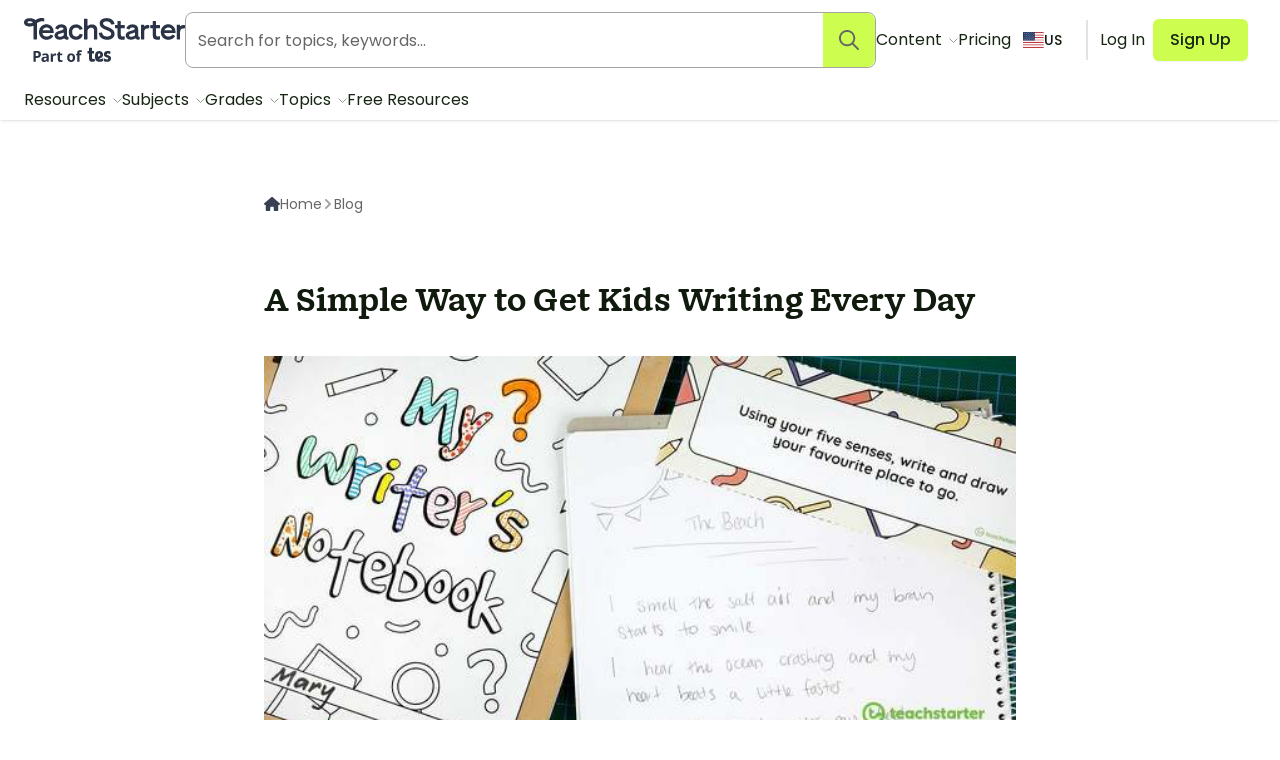

--- FILE ---
content_type: image/svg+xml
request_url: https://api.dicebear.com/7.x/initials/svg?seed=Amber%20Coles&backgroundColor=FFA361,FB6F3F,C7CDFF,F0DEFF,BDD486,EADFD8&radius=50
body_size: 419
content:
<svg xmlns="http://www.w3.org/2000/svg" viewBox="0 0 100 100"><metadata xmlns:rdf="http://www.w3.org/1999/02/22-rdf-syntax-ns#" xmlns:xsi="http://www.w3.org/2001/XMLSchema-instance" xmlns:dc="http://purl.org/dc/elements/1.1/" xmlns:dcterms="http://purl.org/dc/terms/"><rdf:RDF><rdf:Description><dc:title>Initials</dc:title><dc:creator>DiceBear</dc:creator><dc:source xsi:type="dcterms:URI">https://github.com/dicebear/dicebear</dc:source><dcterms:license xsi:type="dcterms:URI">https://creativecommons.org/publicdomain/zero/1.0/</dcterms:license><dc:rights>„Initials” (https://github.com/dicebear/dicebear) by „DiceBear”, licensed under „CC0 1.0” (https://creativecommons.org/publicdomain/zero/1.0/)</dc:rights></rdf:Description></rdf:RDF></metadata><mask id="viewboxMask"><rect width="100" height="100" rx="50" ry="50" x="0" y="0" fill="#fff" /></mask><g mask="url(#viewboxMask)"><rect fill="#C7CDFF" width="100" height="100" x="0" y="0" /><text x="50%" y="50%" font-family="Arial, sans-serif" font-size="50" font-weight="400" fill="#ffffff" text-anchor="middle" dy="17.800">AC</text></g></svg>

--- FILE ---
content_type: text/javascript
request_url: https://snippet.maze.co/static/3e7327937beaf480da05ca1cb5cbe4ec0e07d4f2/contextualScaffold.js
body_size: 6167
content:
"use strict";(()=>{var ie=Object.create;var x=Object.defineProperty;var oe=Object.getOwnPropertyDescriptor;var se=Object.getOwnPropertyNames;var ne=Object.getPrototypeOf,ae=Object.prototype.hasOwnProperty;var de=(e,t)=>()=>(t||e((t={exports:{}}).exports,t),t.exports);var le=(e,t,r,i)=>{if(t&&typeof t=="object"||typeof t=="function")for(let o of se(t))!ae.call(e,o)&&o!==r&&x(e,o,{get:()=>t[o],enumerable:!(i=oe(t,o))||i.enumerable});return e};var ce=(e,t,r)=>(r=e!=null?ie(ne(e)):{},le(t||!e||!e.__esModule?x(r,"default",{value:e,enumerable:!0}):r,e));var Y=de((lt,J)=>{"use strict";var L=Object.defineProperty,ue=Object.getOwnPropertyDescriptor,ge=Object.getOwnPropertyNames,me=Object.prototype.hasOwnProperty,we=(e,t)=>{for(var r in t)L(e,r,{get:t[r],enumerable:!0})},ve=(e,t,r,i)=>{if(t&&typeof t=="object"||typeof t=="function")for(let o of ge(t))!me.call(e,o)&&o!==r&&L(e,o,{get:()=>t[o],enumerable:!(i=ue(t,o))||i.enumerable});return e},fe=e=>ve(L({},"__esModule",{value:!0}),e),H={};we(H,{createContextualWidget:()=>st});J.exports=fe(H);var ye=e=>!!e.getInstance,We=e=>!!e.getDeviceId,N=e=>{let t=null,r=null;if(!e.amplitude)return{userId:t,deviceId:r};if(ye(e.amplitude)){let i=e.amplitude?.getInstance();t=i?.options?.userId??null,r=i?.options?.deviceId??null}return We(e.amplitude)&&(t=e.amplitude?.getUserId?.()??null,r=e.amplitude?.getDeviceId?.()??null),{userId:t,deviceId:r}},Ie=500,Ee=5,U=null,Ue=(e,t)=>{let{delay:r=Ie,times:i=Ee}=t||{},o=0;return s=>{s.cohortUserId||(U&&e.removeEventListener("load",U),U=()=>{let a=setInterval(()=>{o+=1;let{userId:d}=N(e);if(d){s.identifyUser({cohortUserId:d}),clearInterval(a);return}o>=i&&clearInterval(a)},r)},e.addEventListener("load",U))}},Ae={apiKey:"",snippetCdnUrl:"https://snippet.maze.co",apiUrl:"https://prompts.maze.co/api",testingPagesUrl:"https://t.maze.co"},Re=480,Le=e=>({...Ae,...e.mazeContextualSettings||{}}),B=class{constructor(e){this.cacheClearTimeouts={},this.cachedItems=new Set,this.storage=e}getValue(e){let t=this.storage.getItem(e);if(!t)return null;let r=JSON.parse(t);return this.isValueExpired(r)?(this.removeValue(e),null):r.value}setValue(e,t,r=0){let i={value:t,expiresIn:r>0?Date.now()+r*60*1e3:0};this.storage.setItem(e,JSON.stringify(i)),this.cachedItems.add(e),this.cacheClearTimeouts[e]&&clearTimeout(this.cacheClearTimeouts[e]),r>0&&(this.cacheClearTimeouts[e]=setTimeout(()=>{this.removeValue(e)},r*60*1e3))}removeValue(e){this.storage.removeItem(e),this.cachedItems.delete(e),this.cacheClearTimeouts[e]&&(clearTimeout(this.cacheClearTimeouts[e]),delete this.cacheClearTimeouts[e])}clearAll(){this.cachedItems.forEach(e=>{this.removeValue(e)})}isValueExpired(e){return e.expiresIn>0&&e.expiresIn<Date.now()}},I=class{constructor(e=!1){this.supportsExipresIn=e,this.cacheClearTimeouts={},this.storage={}}getValue(e){return this.storage[e]||null}setValue(e,t,r=0){this.storage[e]=t,this.cacheClearTimeouts[e]&&clearTimeout(this.cacheClearTimeouts[e]),r>0&&this.supportsExipresIn&&(this.cacheClearTimeouts[e]=setTimeout(()=>{this.removeValue(e)},r*60*1e3))}removeValue(e){delete this.storage[e],this.cacheClearTimeouts[e]&&(clearTimeout(this.cacheClearTimeouts[e]),delete this.cacheClearTimeouts[e])}clearAll(){Object.keys(this.storage).forEach(e=>{this.removeValue(e)})}},be="__contextual-widget__",xe=({type:e,action:t,payload:r,channel:i})=>({type:e,action:t,payload:r,channel:i}),F=e=>`${be}${e}`,Ce=(e,t={})=>{let{id:r="PROMPT"}=t,i=[];return{send:o=>{let s=xe({channel:F(r),...o});e.postMessage(s,"*")},listen:o=>{let s=d=>{let{data:l}=d,{channel:u,...g}=l;u===F(r)&&o(g)};e.addEventListener("message",s);let a=()=>{e.removeEventListener("message",s)};i.push(a)},close:()=>{i.forEach(o=>{o()}),i=[]}}},K=class extends Error{constructor(e){super(e),this.name="ScriptLoadError"}},Te=(e,t)=>{let r=e.location.href;return i=>{let o=t.body||t,{location:s}=e;function a(){s.href!==r&&(r=s.href,i(s.href))}let d=new MutationObserver(a);o&&d.observe(o,{subtree:!0,childList:!0})}},k=e=>(t,r={})=>{let i=e.createElement("script");return i.src=t,i.async=r.async||!1,i.defer=r.defer||!1,i.id=r.id||"",e.getElementsByTagName("head")[0].appendChild(i),i},Pe="https://snippet.maze.co",Fe="maze-scaffold-helper-script",Se=async(e,t,r={})=>new Promise((i,o)=>{let{snippetCdnUrl:s=Pe}=r,a=Fe;if(e.getElementById(a)){i(e.getElementById(a));return}let d=`${s}/contextualScaffoldHelpers.js`,l=k(e)(d,{id:a,async:!0});l.addEventListener("load",()=>{i(l)}),l.addEventListener("error",()=>{o(new K(`Error loading script ${d}`))})}),De="https://snippet.maze.co",ze="maze-widget-app-script",Me=(e,t,r={})=>{let{snippetCdnUrl:i=De}=r,o=ze;if(e.getElementById(o))return e.getElementById(o);let s=`${i}/contextualWidgetAppScaffold.js`;return k(e)(s,{id:o,async:!0})},S={0:void 0,1:"color: cyan",3:void 0,5:"color: yellow",9:"color: red"};function _e(e){try{if(!e?.localStorage)return;let t=e.localStorage.getItem("maze-log-level");return t?Number.parseInt(t,10):void 0}catch{return}}var j=class R{static initializeLoggerMode(t){t&&(R._window=t,t.MAZE_LOG_LEVEL=_e(t)??9)}getCurrentLogLevel(){return R._window?.MAZE_LOG_LEVEL??9}verbose(t,r){this.logEvent(t,1,r)}info(t,r){this.logEvent(t,3,r)}warning(t,r){this.logEvent(t,5,r)}error(t,r){this.logEvent(t,9,r)}logEvent(t,r=3,i){let o=this.getCurrentLogLevel();r>=o&&(i===void 0?console.info(`%c maze-snippet: ${t}`,S[r]):console.info(`%c maze-snippet: ${t}`,S[r],i))}},n=new j,q=class extends Error{constructor(e,t,r){super(e),this.statusCode=t,this.correlationId=r,this.name="WidgetLoadError"}};function Ve(e,t){return Math.random()*(t-e)+e}function Oe(){return`${Date.now()}-${Ve(0,1e4)}`}function $e({apiUrl:e,apiKey:t}){return async function(r,i,o){let s=await fetch(`${e}/${r}`,{method:"POST",headers:{"Content-Type":"application/json",Accept:"application/json","x-api-key":t,"x-maze-snippet-src":"contextual-widget","x-maze-correlation-id":o},body:JSON.stringify(i)});if(s.ok)return s;let a="Error fetching contextual prompts.";try{a=(await s.json()).message||a}catch{}throw new q(a,s.status,o)}}var G=({apiUrl:e,apiKey:t})=>{let r=$e({apiUrl:e,apiKey:t}),i=typeof window<"u"?window.navigator?.userAgent:"unknown",o=Oe();return{getWidgetsForVisitor:async({cohortProvider:s,cohortUserId:a})=>{try{return await(await r("widgets",{cohortProvider:s,cohortUserId:a},o)).json()}catch(d){return n.error("Error fetching contextual prompts.",{error:d}),[]}},logEvent:async({source:s,level:a,message:d,data:l})=>{try{await r("event",{source:s,level:a,message:d,data:{...l,userAgent:i,pathname:window?.location?.pathname||""}},o)}catch(u){n.error("Error logging events to the API.",{error:u})}}}},He=typeof window<"u"&&window.localStorage?new B(window.localStorage):new I,D=new I,z=!1,M=e=>{if(z)return D.getValue(e)||[];try{return He.getValue(e)||[]}catch{return z=!0,n.warning("[getWidgetIdsFromKey] Failed to get widget key from cache. Using fallback."),D.getValue(e)||[]}},Ne=()=>{let e=M("maze-contextual-widget-dismissed"),t=M("maze-contextual-widget-started");return[...e,...t]},Be={promptHostElement:{self:{default:2147483647},children:{contextualWidgetBranding:{self:{default:10}}}},mediaHostElement:{self:{hidden:0,shown:2147483647},children:{imageZoomControlButtons:{self:{default:10}}}}},Ke=(e,t)=>{let r="maze-contextual-widget-fonts";if(t.contentWindow?.document?.querySelector(`link#${r}`))return;let i=e.createElement("link");i.href="https://assets-cdn.maze.co/fonts/roobert-pro.css",i.rel="stylesheet",i.type="text/css",i.id=r,t?.contentWindow?.document?.head.appendChild(i)},A=e=>`${e}px`;function ke(e,{id:t}){return e.querySelector(`#${t}`)}function je(e,{id:t,tag:r}){let i=ke(e,{id:t});if(i)return i;let o=e.createElement(r);return o.id=t,e.body.appendChild(o),o}var Z=({id:e,_document:t=document})=>t.querySelector(`#${e}`),qe=(e,t,{id:r,className:i})=>{let o=Z({_document:t.contentWindow?.document,id:r});return o||(o=e.createElement("div"),o.id=r),o.classList.contains(i)||o.classList.add(i),o.style.cssText=`
    width: 100%;
    height: 100%;
    position:relative;
  `,o},Ge=(e,t)=>({id:r})=>{let i=`${r}-host`,o=`${r}-container`,s=je(t,{id:i,tag:"iframe"}),a=qe(t,s,{id:o,className:o});return s.contentWindow?.document?.body?.appendChild(a),s.addEventListener("load",()=>{Z({_document:s.contentWindow?.document,id:o})||s.contentWindow?.document?.body?.appendChild(a)}),{host:s,container:a}},Ze="maze-contextual-widget",_=16,V={compact:{height:A(430),width:A(420+_)},expanded:{height:A(680),width:A(420+_)}},Je=`
  height: ${V.compact.height};
  width: ${V.compact.width};
  max-width: 100%;
  position: fixed;
  border: none;
  overflow: hidden;
  z-index: ${Be.promptHostElement.self.default};
  color-scheme: normal;
`,O={BOTTOM_LEFT:{left:"0",bottom:"0",transform:"initial",right:"initial",top:"initial"},BOTTOM_RIGHT:{right:"0",bottom:"0",transform:"initial",left:"initial",top:"initial"},MIDDLE_LEFT:{left:"0",top:"50%",transform:"translateY(-50%)",right:" initial",bottom:"initial"},MIDDLE_RIGHT:{right:"0",top:"50%",transform:"translateY(-50%)",left:"initial",bottom:"initial"},CENTERED:{left:"50%",top:"50%",transform:"translate(-50%, -50%)",right:"initial",bottom:"initial"}},Ye={left:"0",right:"0",bottom:"0",top:"initial",transform:"initial"},$=e=>Object.entries(e).reduce((t,[r,i])=>`${t}${r}:${i};
`,""),Qe=e=>{if(e.hostMaxWidth<Re)return $(Ye);let t=O[e.position]||O.BOTTOM_RIGHT;return $(t)},Xe=(e,{position:t,hostMaxWidth:r})=>(e.style.cssText=Je+Qe({position:t,hostMaxWidth:r}),e),et=(e,t)=>({position:r})=>{let{host:i,container:o}=Ge(window,document)({id:Ze});return Xe(i,{position:r,hostMaxWidth:window.outerWidth}),Ke(t,i),{host:i,container:o}};function tt(e,t,r){return function(i){let{container:o,host:s}=et(e,t)({position:i?.styles.position||"BOTTOM_RIGHT"});if(!o)throw new Error("Cannot mount app");return r?r({host:s,container:o},i):(console.warn("mountApp is not defined"),null)}}var rt=class{constructor(e,t){this.config=e,this.cacheManager=t,this.unmountWidgetApp=null,this.widgetApp=null,this.identifyUser=r=>r.cohortUserId?(this.cohortUserId=r.cohortUserId,this.cohortProvider="AMPLITUDE",this.hasIdentifiedUser()&&(this.clearWidgetsForDomain(),this.config.onUserIdentified?.({cohortUserId:this.cohortUserId})),!0):!1,this.registerWidgetApp=r=>{this.widgetApp=r},this.deregisterWidgetApp=()=>{this.unMountApp(),this.widgetApp=null},this.renderWidget=async(r,i,{forceRequest:o}={})=>{let s={step:"start",hasUnmountWidgetAppCallback:!!this.unmountWidgetApp};try{n.verbose("[renderWidget] START",{url:this.url,forceRequest:o});let{shouldRender:a,widgetsForRoute:d,widgetsForDomain:l}=await this.shouldRenderWidget({forceRequest:o,errorLogInfo:s});if(s.step="fetchedWidgets",s.hasWidgetsForDomain=!!l.length,s.hasWidgetsForRoute=!!d.length,s.widgetsForDomain=l.map(f=>f.uuid),s.widgetsForRoute=d.map(f=>f.uuid),s.shouldRender=a,n.verbose("[renderWidget] shouldRenderWidget",{shouldRender:a,widgetsForRoute:d,widgetsForDomain:l,widgetApp:this.widgetApp}),this.widgetApp||(s.step="registeringWidgetApp",await this.config.onShouldRegisterWidgetApp?.({widgets:l,filteredWidgets:d})),s.step="registeredWidgetApp",s.registeredWidgetApp=!!this.widgetApp,!a){this.unMountApp();return}let[u]=d;if(this.unMountApp(),!this.widgetApp)return;let g=await this.executeGetVariablesFromRouteLazy({url:this.url,paths:u.paths});s.routeVariables=g,s.step="renderingWidget",this.unmountWidgetApp=tt(r,i,this.widgetApp)({...u,testingPagesUrl:this.config.testingPagesUrl,cohortUserId:this.cohortUserId,cohortProvider:this.cohortProvider,routeVariables:g,apiKey:this.config.apiKey})}catch(a){let d=a,l={};throw d instanceof q&&(l={statusCode:d.statusCode,correlationId:d.correlationId}),n.error("[renderWidget] error",{error:d}),this.mazeApi.logEvent({source:"contextualScaffold",level:s.shouldRender?"error":"warn",message:"Error while rendering widget",data:{message:d.message,stack:d.stack,errorName:d.name,...l,errorLogInfo:s}}),d}},this.setUrl=r=>{this.url=r},this.hasIdentifiedUser=()=>!!this.cohortUserId,this.clearWidgetsForDomain=()=>{this.widgetsForDomain=null},this.getWidgetsForDomain=async()=>(n.verbose("[getWidgetsForDomain] START",{currentWidgetsForDomain:this.widgetsForDomain}),this.widgetsForDomain?(n.verbose("[getWidgetsForDomain] returned widgets from cache"),this.widgetsForDomain):(this.widgetsForDomain=await this.mazeApi.getWidgetsForVisitor({cohortProvider:this.cohortProvider,cohortUserId:this.cohortUserId}),n.verbose("[getWidgetsForDomain] API result",{widgetsForDomain:this.widgetsForDomain}),this.widgetsForDomain)),this.getWidgetsToRender=async({forceRequest:r}={})=>{r&&this.clearWidgetsForDomain();let i=await this.getWidgetsForDomain(),o=Ne();return i?.filter(s=>!o.includes(s.uuid))??[]},this.filterWidgetsForRoute=async r=>{let i=r.map(async o=>{let{paths:s=[]}=o;return s.length===0||await this.executePathMatchesPatternLazy({url:this.url,paths:s})?o:null});return(await Promise.all(i)).filter(Boolean)},this.shouldRenderWidget=async({forceRequest:r,errorLogInfo:i}={})=>{let o=await this.getWidgetsToRender({forceRequest:r});if(i&&(i.step="getWidgetsToRender"),n.verbose("[shouldRenderWidget] filteredWidgetsForDomain",{filteredWidgetsForDomain:o,forceRequest:r}),!o.length)return{shouldRender:!1,widgetsForRoute:o,widgetsForDomain:o};let s=await this.filterWidgetsForRoute(o);return i&&(i.step="filterWidgetsForRoute"),{shouldRender:!!s.length,widgetsForRoute:s,widgetsForDomain:o}},this.unMountApp=()=>{this.unmountWidgetApp&&(this.unmountWidgetApp(),this.unmountWidgetApp=null)},this.initHelpers=async()=>{this.helpersLoadPromise&&await this.helpersLoadPromise,!this.helpers&&(this.helpersLoadPromise=this.config.onLoadWidgetHelper?.(),this.helpers=await this.helpersLoadPromise,n.verbose("[initHelpers] helpers",{helpers:this.helpers}))},this.cohortUserId=e.cohortUserId,this.cohortProvider=e.cohortProvider,this.url=e.url,this.mazeApi=G({apiUrl:e.apiUrl,apiKey:e.apiKey})}get widgetsForDomain(){return this.cacheManager.getValue("maze:widgets")}set widgetsForDomain(e){try{this.cacheManager.setValue("maze:widgets",e,15),n.verbose("[set widgetsForDomain] cached widgets",{value:e})}catch(t){this.cacheManager=new I,this.cacheManager.setValue("maze:widgets",e),n.error("[set widgetsForDomain] error while saving to cache (using fallback)",{error:t,value:e}),this.mazeApi.logEvent({source:"contextualScaffold",level:"warn",message:"Failed to save widgets to session storage. Using fallback.",data:{message:t.message,value:e}})}}async executeGetVariablesFromRouteLazy({url:e,paths:t}){return this.helpers||await this.initHelpers(),this.helpers?.getVariablesFromRoute?this.helpers.getVariablesFromRoute({url:e,paths:t}):(n.error("[executeGetVariablesFromRouteLazy] helpers not initialized"),{})}async executePathMatchesPatternLazy({url:e,paths:t}){return this.helpers||await this.initHelpers(),this.helpers?.pathMatchesPattern?this.helpers.pathMatchesPattern({url:e,paths:t}):(n.error("[executePathMatchesPatternLazy] helpers not initialized"),!1)}},it=(e,t)=>{let r={...Le(e),...t||{}},{userId:i}=N(e);return!r.cohortUserId&&i&&(r.cohortUserId=i,r.cohortProvider="AMPLITUDE"),r},ot=(e,t)=>t.debug?new I:typeof e<"u"&&e.sessionStorage?new B(e.sessionStorage):new I;function st(e,t){let r=Ce(e);j.initializeLoggerMode(e);let i=window.location.href;return n.verbose("[createContextualWidget] START"),function(o){let s=it(e,o),a=ot(e,s),d=Ue(e),l=G({apiUrl:s.apiUrl,apiKey:s.apiKey}),u=!1,g=c=>{p.setUrl(c),p.renderWidget(e,t).catch(h=>{n.error("[handleRouteChange] renderWidget",{error:h})})},f=({widgets:c,filteredWidgets:h})=>new Promise((w,v)=>{if(n.verbose("[onShouldRegisterWidgetApp] START",{attachedRouteChangeListener:u,widgetsForDomain:c,widgetsForPath:h}),c?.length&&!u){u=!0;let re=Te(e,t);e.addEventListener("hashchange",W=>{n.verbose("[onShouldRegisterWidgetApp] hashChange event",{url:W.newURL}),g(W.newURL)}),re(W=>{n.verbose("[onShouldRegisterWidgetApp] onRouteChange",{url:W}),g(W)})}if(!h||h.length===0){w(!1);return}n.verbose("[onShouldRegisterWidgetApp] loadWidgetAppScript",{snippetCdnUrl:s.snippetCdnUrl});let b=Me(t,e,{snippetCdnUrl:s.snippetCdnUrl});b.onload=()=>{n.verbose("[onShouldRegisterWidgetApp] loadWidgetAppScript onLoad event"),w(!0)},b.onerror=()=>{v(new K("Error loading widget app script"))}}),ee=async()=>(n.verbose("[onLoadWidgetHelper] load helper script",{snippetCdnUrl:s.snippetCdnUrl}),await Se(t,e,{snippetCdnUrl:s.snippetCdnUrl}),e.mazeHelpers);r.listen(({type:c,payload:h})=>{if(c==="registerWidgetApp"){n.verbose("[onWidgetEvent] registerWidgetApp",{type:c}),p.renderWidget(e,t).catch(w=>{n.error("[onWidgetEvent] renderWidget",{type:c,error:w})});return}c==="deregisterWidgetApp"&&(n.verbose("[onWidgetEvent] deregisterWidgetApp",{type:c}),p.deregisterWidgetApp()),c==="widgetAppError"&&(n.error("[widgetAppError]",{...h}),l.logEvent({source:"widgetApp",level:"error",message:"Error in widget React app",data:h}))});let te=async()=>{await p.renderWidget(e,t)},p=new rt({...s,communicate:r,onShouldRegisterWidgetApp:f,onLoadWidgetHelper:ee,onUserIdentified:te,url:i},a);d(p);let m=!1,y=0,E=setInterval(()=>{if(y+=1,m){n.verbose("[detection] widget already loaded",{siteLoaded:m,activationAttempt:y}),clearInterval(E);return}if(y>10){n.warning("[detection] max activation attempt triggered",{activationAttempt:y,siteLoaded:m}),clearInterval(E);return}(t.readyState==="complete"||t.readyState==="interactive")&&(n.verbose("[detection] readyState triggered",{siteLoaded:m,activationAttempt:y}),clearInterval(E),m=!0,p.renderWidget(e,t))},1e3);return e.addEventListener("load",async()=>{n.verbose("[window] onLoad",{siteLoaded:m}),clearInterval(E),m=!0,await p.renderWidget(e,t)}),{...p,render:({forceRequest:c=!1,forRoute:h}={})=>{if(n.verbose("[render] START",{forceRequest:c,forRoute:h}),h){let w=new URL(e.location.href).origin;try{let v=new URL(w+h);n.verbose("[render] set new URL",{newUrl:v}),p.setUrl(v.href)}catch(v){n.error("[render] Invalid URL",{baseUrl:w,forRoute:h,error:v});return}}p.renderWidget(e,t,{forceRequest:c})}}}}});var he=(e,t)=>e&&t?`${e}/static/${t}`:"",pe="3e7327937beaf480da05ca1cb5cbe4ec0e07d4f2",C=he("https://snippet.maze.co",pe);var T="https://prompts.maze.co/api",P="https://t.maze.co";var Q=ce(Y()),X=(e,t)=>{let r=e?.mazeUniversalSnippetApiKey||"",i={...e?.mazePromptsSettings||{apiKey:r}};return(o={})=>{!i.apiKey&&r&&(i.apiKey=r),e.mazePrompts=(0,Q.createContextualWidget)(e,t)({...i,...o})}};var nt={apiUrl:T,testingPagesUrl:P,snippetCdnUrl:C};X(window,document)(nt);})();


--- FILE ---
content_type: application/javascript; charset=utf-8
request_url: https://fast.wistia.com/embed/medias/nyaiz6u42k.jsonp
body_size: 1300
content:
window['wistiajsonp-/embed/medias/nyaiz6u42k.jsonp'] = {"media":{"accountId":584743,"accountKey":"wistia-production_584743","analyticsHost":"https://distillery.wistia.net","formsHost":"https://app.wistia.com","formEventsApi":"/form-stream/1.0.0","aspectRatio":1.7777777777777777,"assets":[{"is_enhanced":false,"type":"original","slug":"original","display_name":"Original File","details":{},"width":1920,"height":1080,"size":31984787,"bitrate":6050,"public":true,"status":2,"progress":1.0,"url":"https://embed-ssl.wistia.com/deliveries/0258bee4424bc1a39fcf0689cae6d15a.bin","created_at":1659071099},{"is_enhanced":false,"type":"iphone_video","slug":"mp4_h264_287k","display_name":"360p","details":{},"container":"mp4","codec":"h264","width":640,"height":360,"ext":"mp4","size":1517664,"bitrate":287,"public":true,"status":2,"progress":1.0,"metadata":{"max_bitrate":375112,"average_bitrate":294120,"early_max_bitrate":375112,"av_stream_metadata":"{\"Audio\":{\"Codec ID\":\"mp4a-40-2\",\"frameRate\":43.066,\"sampleRate\":44100},\"Video\":{\"Codec ID\":\"avc1\",\"frameRate\":25,\"frameRateMode\":\"CFR\"}}"},"url":"https://embed-ssl.wistia.com/deliveries/44e78a171252753723f1daab4fc433089370acd7.bin","created_at":1659071099,"segment_duration":3,"opt_vbitrate":1200},{"is_enhanced":false,"type":"mp4_video","slug":"mp4_h264_208k","display_name":"224p","details":{},"container":"mp4","codec":"h264","width":400,"height":224,"ext":"mp4","size":1104098,"bitrate":208,"public":true,"status":2,"progress":1.0,"metadata":{"max_bitrate":235480,"average_bitrate":213972,"early_max_bitrate":235480,"av_stream_metadata":"{\"Audio\":{\"Codec ID\":\"mp4a-40-2\",\"frameRate\":43.066,\"sampleRate\":44100},\"Video\":{\"Codec ID\":\"avc1\",\"frameRate\":25,\"frameRateMode\":\"CFR\"}}"},"url":"https://embed-ssl.wistia.com/deliveries/d2ce725828182f4f17d897656abc5ed8d3cfca76.bin","created_at":1659071099,"segment_duration":3,"opt_vbitrate":300},{"is_enhanced":false,"type":"md_mp4_video","slug":"mp4_h264_406k","display_name":"540p","details":{},"container":"mp4","codec":"h264","width":960,"height":540,"ext":"mp4","size":2146143,"bitrate":406,"public":true,"status":2,"progress":1.0,"metadata":{"max_bitrate":537856,"average_bitrate":415919,"early_max_bitrate":537856,"av_stream_metadata":"{\"Audio\":{\"Codec ID\":\"mp4a-40-2\",\"frameRate\":43.066,\"sampleRate\":44100},\"Video\":{\"Codec ID\":\"avc1\",\"frameRate\":25,\"frameRateMode\":\"CFR\"}}"},"url":"https://embed-ssl.wistia.com/deliveries/5f27df6a412b030ad3d2307b409fab1f544d22d0.bin","created_at":1659071099,"segment_duration":3,"opt_vbitrate":1800},{"is_enhanced":false,"type":"hd_mp4_video","slug":"mp4_h264_556k","display_name":"720p","details":{},"container":"mp4","codec":"h264","width":1280,"height":720,"ext":"mp4","size":2940830,"bitrate":556,"public":true,"status":2,"progress":1.0,"metadata":{"max_bitrate":905872,"average_bitrate":569928,"early_max_bitrate":905872,"av_stream_metadata":"{\"Audio\":{\"Codec ID\":\"mp4a-40-2\",\"frameRate\":43.066,\"sampleRate\":44100},\"Video\":{\"Codec ID\":\"avc1\",\"frameRate\":25,\"frameRateMode\":\"CFR\"}}"},"url":"https://embed-ssl.wistia.com/deliveries/4cffdcb0e030b6182ef16c01c5a4a12b3f1fa662.bin","created_at":1659071099,"segment_duration":3,"opt_vbitrate":3750},{"is_enhanced":false,"type":"hd_mp4_video","slug":"mp4_h264_899k","display_name":"1080p","details":{},"container":"mp4","codec":"h264","width":1920,"height":1080,"ext":"mp4","size":4753810,"bitrate":899,"public":true,"status":2,"progress":1.0,"metadata":{"max_bitrate":1534608,"average_bitrate":921281,"early_max_bitrate":1534608,"av_stream_metadata":"{\"Audio\":{\"Codec ID\":\"mp4a-40-2\",\"frameRate\":43.066,\"sampleRate\":44100},\"Video\":{\"Codec ID\":\"avc1\",\"frameRate\":25,\"frameRateMode\":\"CFR\"}}"},"url":"https://embed-ssl.wistia.com/deliveries/aaf732ac46b148f892b7cfa589b15a284bd326a8.bin","created_at":1659071099,"segment_duration":3,"opt_vbitrate":5625},{"is_enhanced":false,"type":"storyboard","slug":"storyboard_2000x1017","display_name":"Storyboard","details":{},"width":2000,"height":1017,"ext":"jpg","size":744099,"bitrate":0,"public":true,"status":2,"progress":1.0,"metadata":{"frame_count":82,"aspect_ratio":1.7777777777777777,"frame_height":113,"frame_width":200},"url":"https://embed-ssl.wistia.com/deliveries/4f007f91714daf4ffb8e65f13c8db8fcbde0d2a7.bin","created_at":1659071099},{"is_enhanced":false,"type":"still_image","slug":"still_image_1920x1080","display_name":"Thumbnail Image","details":{},"width":1920,"height":1080,"ext":"jpg","size":116465,"bitrate":0,"public":true,"status":2,"progress":1.0,"url":"https://embed-ssl.wistia.com/deliveries/35612bdc53e275dbc9ba7c4711f7748cdc53beaa.bin","created_at":1659071099}],"branding":false,"createdAt":1515991976,"distilleryUrl":"https://distillery.wistia.com/x","duration":41.28,"enableCustomerLogo":true,"firstEmbedForAccount":false,"firstShareForAccount":false,"availableTranscripts":[],"hashedId":"nyaiz6u42k","mediaId":31431436,"mediaKey":"wistia-production_31431436","mediaType":"Video","name":"Visual Writing Prompts Widget (2)","preloadPreference":null,"progress":1.0,"protected":false,"projectId":3072332,"seoDescription":"a Blog Videos video","showAbout":true,"status":2,"type":"Video","playableWithoutInstantHls":true,"stats":{"loadCount":140661,"playCount":4564,"uniqueLoadCount":91613,"uniquePlayCount":4366,"averageEngagement":0.620314},"trackingTransmitInterval":20,"liveStreamEventDetails":null,"integrations":{"google_analytics":true},"hls_enabled":true,"embed_options":{"opaqueControls":false,"playerColor":"78bc3a","playerColorGradient":{"on":false,"colors":[["#263a22",0],["#8ca088",1]]},"plugin":{},"volumeControl":"true","fullscreenButton":"true","controlsVisibleOnLoad":"true","bpbTime":"false","vulcan":true,"stillUrl":"https://embed-ssl.wistia.com/deliveries/35612bdc53e275dbc9ba7c4711f7748cdc53beaa.bin","branding":"false","showCustomerLogo":"true","autoPlay":"false","silentAutoPlay":"false","endVideoBehavior":"default","playbar":"true","playButton":"true","settingsControl":"true","qualityControl":"true","playbackRateControl":"true","smallPlayButton":"true","spherical":"false","newRoundedIcons":true,"shouldShowCaptionsSettings":true},"embedOptions":{"opaqueControls":false,"playerColor":"78bc3a","playerColorGradient":{"on":false,"colors":[["#263a22",0],["#8ca088",1]]},"plugin":{},"volumeControl":"true","fullscreenButton":"true","controlsVisibleOnLoad":"true","bpbTime":"false","vulcan":true,"stillUrl":"https://embed-ssl.wistia.com/deliveries/35612bdc53e275dbc9ba7c4711f7748cdc53beaa.bin","branding":"false","showCustomerLogo":"true","autoPlay":"false","silentAutoPlay":"false","endVideoBehavior":"default","playbar":"true","playButton":"true","settingsControl":"true","qualityControl":"true","playbackRateControl":"true","smallPlayButton":"true","spherical":"false","newRoundedIcons":true,"shouldShowCaptionsSettings":true}},"options":{}};


--- FILE ---
content_type: application/javascript; charset=UTF-8
request_url: https://www.teachstarter.com/_nuxt/4fb2b10.js
body_size: 14032
content:
/*! For license information please see LICENSES */
(window.webpackJsonp=window.webpackJsonp||[]).push([[29,6,8,149],{1180:function(e,t,r){e.exports=function(){"use strict";function e(e,t,r){return t in e?Object.defineProperty(e,t,{value:r,enumerable:!0,configurable:!0,writable:!0}):e[t]=r,e}function t(e,t){var r=Object.keys(e);if(Object.getOwnPropertySymbols){var n=Object.getOwnPropertySymbols(e);t&&(n=n.filter((function(t){return Object.getOwnPropertyDescriptor(e,t).enumerable}))),r.push.apply(r,n)}return r}function r(r){for(var n=1;n<arguments.length;n++){var o=null!=arguments[n]?arguments[n]:{};n%2?t(Object(o),!0).forEach((function(t){e(r,t,o[t])})):Object.getOwnPropertyDescriptors?Object.defineProperties(r,Object.getOwnPropertyDescriptors(o)):t(Object(o)).forEach((function(e){Object.defineProperty(r,e,Object.getOwnPropertyDescriptor(o,e))}))}return r}function n(e,t){return function(e){if(Array.isArray(e))return e}(e)||function(e,t){if(Symbol.iterator in Object(e)||"[object Arguments]"===Object.prototype.toString.call(e)){var r=[],n=!0,o=!1,a=void 0;try{for(var u,i=e[Symbol.iterator]();!(n=(u=i.next()).done)&&(r.push(u.value),!t||r.length!==t);n=!0);}catch(e){o=!0,a=e}finally{try{n||null==i.return||i.return()}finally{if(o)throw a}}return r}}(e,t)||function(){throw new TypeError("Invalid attempt to destructure non-iterable instance")}()}function o(e){return function(e){if(Array.isArray(e)){for(var t=0,r=new Array(e.length);t<e.length;t++)r[t]=e[t];return r}}(e)||function(e){if(Symbol.iterator in Object(e)||"[object Arguments]"===Object.prototype.toString.call(e))return Array.from(e)}(e)||function(){throw new TypeError("Invalid attempt to spread non-iterable instance")}()}function a(e){var t,r="algoliasearch-client-js-".concat(e.key),o=function(){return void 0===t&&(t=e.localStorage||window.localStorage),t},a=function(){return JSON.parse(o().getItem(r)||"{}")},u=function(e){o().setItem(r,JSON.stringify(e))},i=function(){var t=e.timeToLive?1e3*e.timeToLive:null,r=a(),o=Object.fromEntries(Object.entries(r).filter((function(e){return void 0!==n(e,2)[1].timestamp})));if(u(o),t){var i=Object.fromEntries(Object.entries(o).filter((function(e){var r=n(e,2)[1],o=(new Date).getTime();return!(r.timestamp+t<o)})));u(i)}};return{get:function(e,t){var r=arguments.length>2&&void 0!==arguments[2]?arguments[2]:{miss:function(){return Promise.resolve()}};return Promise.resolve().then((function(){i();var t=JSON.stringify(e);return a()[t]})).then((function(e){return Promise.all([e?e.value:t(),void 0!==e])})).then((function(e){var t=n(e,2),o=t[0],a=t[1];return Promise.all([o,a||r.miss(o)])})).then((function(e){return n(e,1)[0]}))},set:function(e,t){return Promise.resolve().then((function(){var n=a();return n[JSON.stringify(e)]={timestamp:(new Date).getTime(),value:t},o().setItem(r,JSON.stringify(n)),t}))},delete:function(e){return Promise.resolve().then((function(){var t=a();delete t[JSON.stringify(e)],o().setItem(r,JSON.stringify(t))}))},clear:function(){return Promise.resolve().then((function(){o().removeItem(r)}))}}}function u(e){var t=o(e.caches),r=t.shift();return void 0===r?{get:function(e,t){var r=arguments.length>2&&void 0!==arguments[2]?arguments[2]:{miss:function(){return Promise.resolve()}};return t().then((function(e){return Promise.all([e,r.miss(e)])})).then((function(e){return n(e,1)[0]}))},set:function(e,t){return Promise.resolve(t)},delete:function(e){return Promise.resolve()},clear:function(){return Promise.resolve()}}:{get:function(e,n){var o=arguments.length>2&&void 0!==arguments[2]?arguments[2]:{miss:function(){return Promise.resolve()}};return r.get(e,n,o).catch((function(){return u({caches:t}).get(e,n,o)}))},set:function(e,n){return r.set(e,n).catch((function(){return u({caches:t}).set(e,n)}))},delete:function(e){return r.delete(e).catch((function(){return u({caches:t}).delete(e)}))},clear:function(){return r.clear().catch((function(){return u({caches:t}).clear()}))}}}function i(){var e=arguments.length>0&&void 0!==arguments[0]?arguments[0]:{serializable:!0},t={};return{get:function(r,n){var o=arguments.length>2&&void 0!==arguments[2]?arguments[2]:{miss:function(){return Promise.resolve()}},a=JSON.stringify(r);if(a in t)return Promise.resolve(e.serializable?JSON.parse(t[a]):t[a]);var u=n(),i=o&&o.miss||function(){return Promise.resolve()};return u.then((function(e){return i(e)})).then((function(){return u}))},set:function(r,n){return t[JSON.stringify(r)]=e.serializable?JSON.stringify(n):n,Promise.resolve(n)},delete:function(e){return delete t[JSON.stringify(e)],Promise.resolve()},clear:function(){return t={},Promise.resolve()}}}function s(e){for(var t=e.length-1;t>0;t--){var r=Math.floor(Math.random()*(t+1)),n=e[t];e[t]=e[r],e[r]=n}return e}var c={WithinQueryParameters:0,WithinHeaders:1},l=1,d=2,m=3;function f(e,t){var r=e||{},n=r.data||{};return Object.keys(r).forEach((function(e){-1===["timeout","headers","queryParameters","data","cacheable"].indexOf(e)&&(n[e]=r[e])})),{data:Object.entries(n).length>0?n:void 0,timeout:r.timeout||t,headers:r.headers||{},queryParameters:r.queryParameters||{},cacheable:r.cacheable}}var h={Read:1,Write:2,Any:3},p=1,v=2,g=3;function w(e){var t=arguments.length>1&&void 0!==arguments[1]?arguments[1]:p;return r(r({},e),{},{status:t,lastUpdate:Date.now()})}function b(e){return"string"==typeof e?{protocol:"https",url:e,accept:h.Any}:{protocol:e.protocol||"https",url:e.url,accept:e.accept||h.Any}}var y="GET",_="POST";function q(e,t){return Promise.all(t.map((function(t){return e.get(t,(function(){return Promise.resolve(w(t))}))}))).then((function(e){var r=e.filter((function(e){return function(e){return e.status===p||Date.now()-e.lastUpdate>12e4}(e)})),n=e.filter((function(e){return function(e){return e.status===g&&Date.now()-e.lastUpdate<=12e4}(e)})),a=[].concat(o(r),o(n));return{getTimeout:function(e,t){return(0===n.length&&0===e?1:n.length+3+e)*t},statelessHosts:a.length>0?a.map((function(e){return b(e)})):t}}))}function x(e,t,n,a){var u=[],i=function(e,t){if(e.method!==y&&(void 0!==e.data||void 0!==t.data)){var n=Array.isArray(e.data)?e.data:r(r({},e.data),t.data);return JSON.stringify(n)}}(n,a),s=function(e,t){var n=r(r({},e.headers),t.headers),o={};return Object.keys(n).forEach((function(e){var t=n[e];o[e.toLowerCase()]=t})),o}(e,a),c=n.method,l=n.method!==y?{}:r(r({},n.data),a.data),d=r(r(r({"x-algolia-agent":e.userAgent.value},e.queryParameters),l),a.queryParameters),m=0,f=function t(r,o){var l=r.pop();if(void 0===l)throw{name:"RetryError",message:"Unreachable hosts - your application id may be incorrect. If the error persists, contact support@algolia.com.",transporterStackTrace:P(u)};var f={data:i,headers:s,method:c,url:C(l,n.path,d),connectTimeout:o(m,e.timeouts.connect),responseTimeout:o(m,a.timeout)},h=function(e){var t={request:f,response:e,host:l,triesLeft:r.length};return u.push(t),t},p={onSuccess:function(e){return function(e){try{return JSON.parse(e.content)}catch(t){throw function(e,t){return{name:"DeserializationError",message:e,response:t}}(t.message,e)}}(e)},onRetry:function(n){var a=h(n);return n.isTimedOut&&m++,Promise.all([e.logger.info("Retryable failure",k(a)),e.hostsCache.set(l,w(l,n.isTimedOut?g:v))]).then((function(){return t(r,o)}))},onFail:function(e){throw h(e),function(e,t){var r=e.content,n=e.status,o=r;try{o=JSON.parse(r).message}catch(e){}return function(e,t,r){return{name:"ApiError",message:e,status:t,transporterStackTrace:r}}(o,n,t)}(e,P(u))}};return e.requester.send(f).then((function(e){return function(e,t){return function(e){var t=e.status;return e.isTimedOut||function(e){var t=e.isTimedOut,r=e.status;return!t&&0==~~r}(e)||2!=~~(t/100)&&4!=~~(t/100)}(e)?t.onRetry(e):2==~~(e.status/100)?t.onSuccess(e):t.onFail(e)}(e,p)}))};return q(e.hostsCache,t).then((function(e){return f(o(e.statelessHosts).reverse(),e.getTimeout)}))}function O(e){var t={value:"Algolia for JavaScript (".concat(e,")"),add:function(e){var r="; ".concat(e.segment).concat(void 0!==e.version?" (".concat(e.version,")"):"");return-1===t.value.indexOf(r)&&(t.value="".concat(t.value).concat(r)),t}};return t}function C(e,t,r){var n,o=(n=r,Object.keys(n).map((function(e){return function(e){for(var t=arguments.length,r=new Array(t>1?t-1:0),n=1;n<t;n++)r[n-1]=arguments[n];var o=0;return e.replace(/%s/g,(function(){return encodeURIComponent(r[o++])}))}("%s=%s",e,(t=n[e],"[object Object]"===Object.prototype.toString.call(t)||"[object Array]"===Object.prototype.toString.call(t)?JSON.stringify(n[e]):n[e]));var t})).join("&")),a="".concat(e.protocol,"://").concat(e.url,"/").concat("/"===t.charAt(0)?t.substr(1):t);return o.length&&(a+="?".concat(o)),a}function P(e){return e.map((function(e){return k(e)}))}function k(e){var t=e.request.headers["x-algolia-api-key"]?{"x-algolia-api-key":"*****"}:{};return r(r({},e),{},{request:r(r({},e.request),{},{headers:r(r({},e.request.headers),t)})})}var j=function(e){var t=e.appId,o=function(e,t,r){var n={"x-algolia-api-key":r,"x-algolia-application-id":t};return{headers:function(){return e===c.WithinHeaders?n:{}},queryParameters:function(){return e===c.WithinQueryParameters?n:{}}}}(void 0!==e.authMode?e.authMode:c.WithinHeaders,t,e.apiKey),a=function(e){var t=e.hostsCache,r=e.logger,o=e.requester,a=e.requestsCache,u=e.responsesCache,i=e.timeouts,s=e.userAgent,c=e.hosts,l=e.queryParameters,d={hostsCache:t,logger:r,requester:o,requestsCache:a,responsesCache:u,timeouts:i,userAgent:s,headers:e.headers,queryParameters:l,hosts:c.map((function(e){return b(e)})),read:function(e,t){var r=f(t,d.timeouts.read),o=function(){return x(d,d.hosts.filter((function(e){return 0!=(e.accept&h.Read)})),e,r)};if(!0!==(void 0!==r.cacheable?r.cacheable:e.cacheable))return o();var a={request:e,mappedRequestOptions:r,transporter:{queryParameters:d.queryParameters,headers:d.headers}};return d.responsesCache.get(a,(function(){return d.requestsCache.get(a,(function(){return d.requestsCache.set(a,o()).then((function(e){return Promise.all([d.requestsCache.delete(a),e])}),(function(e){return Promise.all([d.requestsCache.delete(a),Promise.reject(e)])})).then((function(e){var t=n(e,2);return t[0],t[1]}))}))}),{miss:function(e){return d.responsesCache.set(a,e)}})},write:function(e,t){return x(d,d.hosts.filter((function(e){return 0!=(e.accept&h.Write)})),e,f(t,d.timeouts.write))}};return d}(r(r({hosts:[{url:"".concat(t,"-dsn.algolia.net"),accept:h.Read},{url:"".concat(t,".algolia.net"),accept:h.Write}].concat(s([{url:"".concat(t,"-1.algolianet.com")},{url:"".concat(t,"-2.algolianet.com")},{url:"".concat(t,"-3.algolianet.com")}]))},e),{},{headers:r(r(r({},o.headers()),{"content-type":"application/x-www-form-urlencoded"}),e.headers),queryParameters:r(r({},o.queryParameters()),e.queryParameters)}));return function(e,t){return t?(Object.keys(t).forEach((function(r){e[r]=t[r](e)})),e):e}({transporter:a,appId:t,addAlgoliaAgent:function(e,t){a.userAgent.add({segment:e,version:t})},clearCache:function(){return Promise.all([a.requestsCache.clear(),a.responsesCache.clear()]).then((function(){}))}},e.methods)},T=function(e){return function(t,n){var o=t.map((function(e){return r(r({},e),{},{threshold:e.threshold||0})}));return e.transporter.read({method:_,path:"1/indexes/*/recommendations",data:{requests:o},cacheable:!0},n)}},S=function(e){return function(t,n){return T(e)(t.map((function(e){return r(r({},e),{},{fallbackParameters:{},model:"bought-together"})})),n)}},$=function(e){return function(t,n){return T(e)(t.map((function(e){return r(r({},e),{},{model:"related-products"})})),n)}},A=function(e){return function(t,n){var o=t.map((function(e){return r(r({},e),{},{model:"trending-facets",threshold:e.threshold||0})}));return e.transporter.read({method:_,path:"1/indexes/*/recommendations",data:{requests:o},cacheable:!0},n)}},R=function(e){return function(t,n){var o=t.map((function(e){return r(r({},e),{},{model:"trending-items",threshold:e.threshold||0})}));return e.transporter.read({method:_,path:"1/indexes/*/recommendations",data:{requests:o},cacheable:!0},n)}},I=function(e){return function(t,n){return T(e)(t.map((function(e){return r(r({},e),{},{model:"looking-similar"})})),n)}},D=function(e){return function(t,n){var o=t.map((function(e){return r(r({},e),{},{model:"recommended-for-you",threshold:e.threshold||0})}));return e.transporter.read({method:_,path:"1/indexes/*/recommendations",data:{requests:o},cacheable:!0},n)}};function U(e,t,n){var o,s={appId:e,apiKey:t,timeouts:{connect:1,read:2,write:30},requester:{send:function(e){return new Promise((function(t){var r=new XMLHttpRequest;r.open(e.method,e.url,!0),Object.keys(e.headers).forEach((function(t){return r.setRequestHeader(t,e.headers[t])}));var n,o=function(e,n){return setTimeout((function(){r.abort(),t({status:0,content:n,isTimedOut:!0})}),1e3*e)},a=o(e.connectTimeout,"Connection timeout");r.onreadystatechange=function(){r.readyState>r.OPENED&&void 0===n&&(clearTimeout(a),n=o(e.responseTimeout,"Socket timeout"))},r.onerror=function(){0===r.status&&(clearTimeout(a),clearTimeout(n),t({content:r.responseText||"Network request failed",status:r.status,isTimedOut:!1}))},r.onload=function(){clearTimeout(a),clearTimeout(n),t({content:r.responseText,status:r.status,isTimedOut:!1})},r.send(e.data)}))}},logger:(o=m,{debug:function(e,t){return l>=o&&console.debug(e,t),Promise.resolve()},info:function(e,t){return d>=o&&console.info(e,t),Promise.resolve()},error:function(e,t){return console.error(e,t),Promise.resolve()}}),responsesCache:i(),requestsCache:i({serializable:!1}),hostsCache:u({caches:[a({key:"".concat("4.22.0","-").concat(e)}),i()]}),userAgent:O("4.22.0").add({segment:"Recommend",version:"4.22.0"}).add({segment:"Browser"}),authMode:c.WithinQueryParameters};return j(r(r(r({},s),n),{},{methods:{getFrequentlyBoughtTogether:S,getRecommendations:T,getRelatedProducts:$,getTrendingFacets:A,getTrendingItems:R,getLookingSimilar:I,getRecommendedForYou:D}}))}return U.version="4.22.0",U}()},1181:function(e,t,r){"use strict";r(969)},1182:function(e,t,r){var n=r(48)((function(i){return i[1]}));n.push([e.i,'[data-v-1e7a1cdc] .blog-content .aligncenter{margin-left:auto;margin-right:auto}[data-v-1e7a1cdc] .blog-content p{clear:both}[data-v-1e7a1cdc] .blog-content .alignright{margin-left:auto}[data-v-1e7a1cdc] .blog-content .giphy-embed{width:100%}[data-v-1e7a1cdc] .blog-content .card h3,[data-v-1e7a1cdc] .blog-content .card h4{margin-bottom:0;margin-top:0}[data-v-1e7a1cdc] .blog-content .card h4 a,[data-v-1e7a1cdc] .blog-content .card p{line-height:1.5rem}[data-v-1e7a1cdc] .blog-content .card h3{font-size:.625rem}[data-v-1e7a1cdc] .blog-content .card h4 a{font-size:1.25rem;font-weight:700}[data-v-1e7a1cdc] .blog-content .card p{color:#172714;font-size:1rem}@media screen and (min-width:40.063em){[data-v-1e7a1cdc] .blog-content{clear:both;content:"";display:inline-block}[data-v-1e7a1cdc] .blog-content .card{float:left;padding-right:2%;width:48%}}@media screen and (min-width:40.063em)and (max-width:64em){.blog-individual-header div.blog-header-image[data-v-1e7a1cdc]{background-image:url(/images/blog-header-med.svg)!important;background-position:top;background-size:cover;max-height:16rem!important}}',""]),n.locals={},e.exports=n},1375:function(e,t,r){"use strict";r.r(t);r(34),r(38),r(18),r(58),r(11),r(5),r(10),r(16),r(7),r(19);var n=r(4),o=r(20),c=(r(52),r(3),r(24),r(25),r(59),r(0)),l=r(1),d=r(1180),m=r.n(d),f=r(804),h=r(774),v=r(1285),w=r(761),y=r(794),_=r(880),x=r(780),O=r(100),C=r(773),P=r(781),k=r(53),j=r(769),T=r(900),S=r(850),$=r(851);function A(e,t){var r=Object.keys(e);if(Object.getOwnPropertySymbols){var n=Object.getOwnPropertySymbols(e);t&&(n=n.filter((function(t){return Object.getOwnPropertyDescriptor(e,t).enumerable}))),r.push.apply(r,n)}return r}function R(e){for(var t=1;t<arguments.length;t++){var r=null!=arguments[t]?arguments[t]:{};t%2?A(Object(r),!0).forEach((function(t){Object(o.a)(e,t,r[t])})):Object.getOwnPropertyDescriptors?Object.defineProperties(e,Object.getOwnPropertyDescriptors(r)):A(Object(r)).forEach((function(t){Object.defineProperty(e,t,Object.getOwnPropertyDescriptor(r,t))}))}return e}var I=r(1).defineComponent({name:"BlogPost",layout:"default",head:{},computed:R({},r(46).mapGetters(["resource"])),jsonld:function(){return this.$jsonSchemaResource(this.resource)}}),D=Object(c.defineComponent)(R(R({},I),{},{setup:function(e){var t=Object(l.useContext)(),r=t.$config,o=t.error,c=t.$isControlExperiment,d=t.i18n,A=t.$intercom,R=t.$intercomIdentify,I=t.localePath,D=t.$hrefLangsResource,U=t.$metaPropertiesResource,M=t.$handleRedirect,E=t.$isFlagOn,L=t.$mzAnalyticsApi,N=Object(l.useStore)(),B=Object(l.useRoute)(),F=Object(l.computed)((function(){return N.getters.isAuthenticated})),H=Object(l.computed)((function(){return N.getters.loggedInUser})),z=Object(l.computed)((function(){return N.getters.resource})),J=Object(l.ref)(["blog"]),Y=Object(l.useAsync)(Object(n.a)(regeneratorRuntime.mark((function e(){var data,t,n,l,f;return regeneratorRuntime.wrap((function(e){for(;;)switch(e.prev=e.next){case 0:return data={},e.prev=1,e.next=4,N.dispatch("loadResource",{id:B.value.params.slug,types:J.value,link:B.value.path,country:d.locale});case 4:if(t=e.sent){e.next=8;break}return o({statusCode:404,message:"Resource not found"}),e.abrupt("return");case 8:if(data.title=(null==t?void 0:t.meta_title)||"",r.algolia.apiKey){e.next=11;break}throw new Error("ALGOLIA_API_KEY not set");case 11:if(r.algolia.applicationId){e.next=13;break}throw new Error("ALGOLIA_APPLICATION_ID not set");case 13:if(n=m()(r.algolia.applicationId,r.algolia.apiKey),c(O.a.BlogRecommendations)){e.next=27;break}return e.prev=15,e.next=18,n.getRelatedProducts([{indexName:"production_resources",objectID:t.old_id.toString(),maxRecommendations:3,threshold:30,fallbackParameters:{query:"",filters:"country:".concat(d.locale)}}]);case 18:l=e.sent,data.recommendations=l.results[0].hits,f=data.recommendations.map((function(e,t){return{Page_Id:null==e?void 0:e.id,Page_Name:null==e?void 0:e.title,Page_Url:r.baseURL+(null==e?void 0:e.url),Position:t+1}})),{Recommendedations:f,Referrer_Page_Id:t.id,Referrer_Page_Name:t.name,Referrer_Page_Url:r.baseURL+t.link},e.next=27;break;case 24:e.prev=24,e.t0=e.catch(15),console.log(e.t0);case 27:return e.abrupt("return",data);case 30:return e.prev=30,e.t1=e.catch(1),e.prev=32,e.next=35,M(B.value.path);case 35:e.next=40;break;case 37:e.prev=37,e.t2=e.catch(32),o({statusCode:404,message:e.t2 instanceof Error?e.t2.message:String(e.t2)});case 40:case"end":return e.stop()}}),e,null,[[1,30],[15,24],[32,37]])}))),"blog-post-".concat(B.value.params.slug));Object(l.useMeta)((function(){var e,t,r,n;return{title:(null===(e=null==Y?void 0:Y.value)||void 0===e?void 0:e.title)||"Blog post",meta:z.value?U(z.value):void 0,link:z.value?D(null!==(t=z.value.linked)&&void 0!==t?t:[],null===(r=z.value)||void 0===r?void 0:r.link,null===(n=z.value)||void 0===n?void 0:n.country,B.value):void 0}}));var W=[{name:"Home",link:I("/")},{name:"Blog",link:I("/blog")}],V={country:d.locale,perPage:6,types:["blog"],orderBy:"popularity_1_week"};return Object(l.onMounted)((function(){setTimeout((function(){var e,t;if((null===(e=z.value)||void 0===e?void 0:e.event_params)&&L({event:"pageView",name:"blog",productArea:"content",entityType:z.value.type,entityId:z.value.id}),null===(t=z.value)||void 0===t?void 0:t.event_params_intercom){var r=z.value.event_params_intercom;void 0!==A&&(A.trackEvent("Blog Viewed",r),H.value&&R())}}),2e3)})),{__sfc:!0,$config:r,error:o,$isControlExperiment:c,i18n:d,$intercom:A,$intercomIdentify:R,localePath:I,$hrefLangsResource:D,$metaPropertiesResource:U,$handleRedirect:M,$isFlagOn:E,$mzAnalyticsApi:L,store:N,route:B,isAuthenticated:F,loggedInUser:H,resource:z,types:J,results:Y,breadcrumbs:W,popularBlogsParams:V,createEventParams:function(e,t){var n,o,c;return{Recommended_Page_Id:null==e?void 0:e.id,Recommended_Page_Name:null==e?void 0:e.title,Recommended_Page_Url:r.baseURL+(null==e?void 0:e.url),Recommended_Position:t+1,Referrer_Page_Id:null===(n=z.value)||void 0===n?void 0:n.id,Referrer_Page_Name:null===(o=z.value)||void 0===o?void 0:o.name,Referrer_Page_Url:r.baseURL+(null===(c=z.value)||void 0===c?void 0:c.link)}},ActionButtons:f.a,CommentForm:h.a,CommentList:v.default,ResourcesList:w.a,ResponsiveImage:y.a,BlogSignUpHeader:_.a,CountrySwitcher:x.a,ExperimentTypes:O.a,Card:C.a,TBreadcrumbs:P.a,pluralise:k.e,daysFromNow:j.b,readingTime:T.a,AuthorToolbar:S.default,LocalVersionBanner:$.default}}})),U=(r(1181),r(6)),component=Object(U.a)(D,(function(){var e,t,r=this,n=r._self._c,o=r._self._setupProxy;return o.resource?n("div",{staticClass:"tw-overflow-x-auto md:tw-overflow-x-visible"},[o.loggedInUser&&o.loggedInUser.capabilities.includes("publish_posts")?n(o.AuthorToolbar,{attrs:{post:o.resource}}):r._e(),r._v(" "),o.resource.local_version?n(o.LocalVersionBanner,{attrs:{content:o.resource.local_version}}):r._e(),r._v(" "),n("div",{staticClass:"tw-mx-auto tw-my-6 tw-max-w-[68rem] tw-px-6 md:tw-my-10"},[n("section",{staticClass:"tw-mx-auto tw-w-full tw-max-w-[47rem]",class:{"lg:tw-max-w-[68rem]":(null===(e=o.results)||void 0===e?void 0:e.recommendations)&&(null===(t=o.results)||void 0===t?void 0:t.recommendations.length)>0},attrs:{id:"blog"}},[n(o.TBreadcrumbs,{staticClass:"tw-mb-4 xl:tw-mb-16",attrs:{items:o.breadcrumbs,"include-home-icon":!0}}),r._v(" "),n("div",{staticClass:"tw-flex tw-flex-col tw-items-center lg:tw-flex-row lg:tw-items-start lg:tw-justify-center"},[n("div",{staticClass:"tw-max-w-[47rem]"},[n("header",[n("h1",{staticClass:"tw-mt-0 tw-pb-6 tw-font-serif tw-text-3xl tw-font-medium tw-text-gray-900"},[r._v("\n              "+r._s(o.resource.name)+"\n            ")]),r._v(" "),o.resource.media_thumbnail?n("figure",{staticClass:"tw-pb-6"},[n(o.ResponsiveImage,{attrs:{image:o.resource.media_thumbnail,alt:"Hero image"}})],1):r._e(),r._v(" "),n("div",{staticClass:"tw-flex tw-flex-row tw-flex-wrap tw-justify-between"},[n("div",{staticClass:"tw-flex"},[o.resource.author.photo?n("img",{staticClass:"tw-hidden tw-h-12 tw-w-12 tw-rounded-full md:tw-mr-3 md:tw-inline",attrs:{src:o.resource.author.photo,alt:"",height:"48",width:"48"}}):r._e(),r._v(" "),n("div",{staticClass:"tw-flex tw-flex-col"},[n("p",{staticClass:"tw-m-0 tw-text-base tw-font-normal tw-text-gray-500",attrs:{rel:"author"}},[r._v("\n                    Written by\n                    "),n("span",{staticClass:"tw-font-bold"},[r._v(r._s(o.resource.author.display_name))])]),r._v(" "),n("small",{staticClass:"tw-text-base tw-font-normal tw-text-gray-400"},[r._v("\n                    Updated\n                    "),n("time",{attrs:{pubdate:"",datetime:o.resource.modified,"data-tooltip":o.daysFromNow(o.resource.modified)}},[r._v("\n                      "+r._s(o.daysFromNow(o.resource.modified))+"\n                    ")]),r._v("\n                    | "+r._s(o.readingTime(o.resource.word_count))+"\n                  ")])])]),r._v(" "),n(o.ActionButtons,{attrs:{"resource-id":o.resource.id}})],1)]),r._v(" "),n("section",{staticClass:"tw-h-auto"},[n("div",{staticClass:"prose-a:tw-hover:no-underline prose-a:tw-hover:tw-text-blue-600 prose-a:tw-hover:tw-underline tw-prose tw-text-lg prose-h1:tw-mb-5 prose-h1:tw-mt-6 prose-h2:tw-mb-5 prose-h2:tw-mt-6 prose-h2:tw-text-3xl prose-h2:tw-font-bold prose-h3:tw-mb-5 prose-h3:tw-mt-6 prose-h3:tw-text-2xl prose-h3:tw-font-bold prose-h4:tw-mb-5 prose-h4:tw-mt-6 prose-h4:tw-text-xl prose-h4:tw-font-bold prose-p:tw-text-lg prose-p:tw-font-normal prose-a:tw-text-link prose-a:tw-underline prose-blockquote:tw-rounded-lg prose-blockquote:tw-border-none prose-blockquote:tw-bg-pink-grid prose-blockquote:tw-bg-cover prose-blockquote:tw-p-5 prose-strong:tw-text-gray-900 prose-li:tw-text-lg prose-li:tw-font-normal lg:prose-img:tw-max-w-[47rem]"},[o.resource.content?n("div",{staticClass:"blog-content",domProps:{innerHTML:r._s(o.resource.content)}}):n("p",{staticClass:"tw-text-lg tw-font-normal"},[r._v(r._s(o.resource.excerpt))])])])]),r._v(" "),o.results&&o.results.recommendations&&o.results.recommendations.length>0&&!o.$isControlExperiment(o.ExperimentTypes.BlogRecommendations)?n("div",{staticClass:"tw-hidden tw-w-full tw-max-w-[21rem] tw-rounded-md tw-px-5 md:tw-ml-10 lg:tw-ml-12 lg:tw-block xl:tw-ml-[3.75rem]"},[n("h2",{staticClass:"tw-mt-0 tw-text-xl tw-font-bold"},[r._v("Recommended resources")]),r._v(" "),n("ul",r._l(o.results.recommendations,(function(e){return n("li",{key:e.objectID},[n(o.Card,{key:e.objectID,attrs:{type:"search",item:e}})],1)})),0)]):r._e()])],1),r._v(" "),n("section",{staticClass:"tw-w-full",attrs:{id:"read-next"}},[n(o.ResourcesList,{attrs:{params:o.popularBlogsParams,title:"Read Next","col-count":3}})],1),r._v(" "),n("section",{staticClass:"tw-mx-auto tw-w-full tw-max-w-[71.75rem]",attrs:{id:"comments"}},[n("div",{staticClass:"tw-w-full tw-max-w-[47rem]"},[n("h3",[o.resource.comments&&o.resource.comments>0?[r._v("\n            "+r._s(o.resource.comments)+"\n          ")]:r._e(),r._v("\n          "+r._s(o.pluralise("Comment",o.resource.comments||0))+"\n        ")],2),r._v(" "),n(o.CommentForm,{attrs:{"resource-id":o.resource.id,type:"comment",layout:"minimal"}}),r._v(" "),o.resource.comments&&o.resource.comments>0?n(o.CommentList,{attrs:{"resource-id":o.resource.id,"show-load-more-button":o.$isFlagOn("show-more-comments-btn"),"event-params":o.resource.event_params}}):r._e()],1)]),r._v(" "),n("section",{staticClass:"tw-w-full",attrs:{id:"callout"}},[!o.isAuthenticated&&o.resource.event_params?n(o.BlogSignUpHeader,{staticClass:"tw-hidden md:tw-block"}):r._e()],1),r._v(" "),n(o.CountrySwitcher,{attrs:{link:o.resource.link,linked:o.resource.linked,country:o.resource.country}})],1)],1):r._e()}),[],!1,null,"1e7a1cdc",null);t.default=component.exports},760:function(e,t,r){"use strict";function n(e,t,r){return t in e?Object.defineProperty(e,t,{value:r,enumerable:!0,configurable:!0,writable:!0}):e[t]=r,e}function o(e){for(var t=1;t<arguments.length;t++){var r=null!=arguments[t]?arguments[t]:{},o=Object.keys(r);"function"==typeof Object.getOwnPropertySymbols&&(o=o.concat(Object.getOwnPropertySymbols(r).filter((function(e){return Object.getOwnPropertyDescriptor(r,e).enumerable})))),o.forEach((function(t){n(e,t,r[t])}))}return e}r.d(t,"a",(function(){return l}));var c=function(e,t,r){Object.defineProperty(e,t,{configurable:!0,get:function(){return r},set:function(e){console.warn("tried to set frozen property ".concat(t," with ").concat(e))}})},component={abstract:!0,name:"Fragment",props:{name:{type:String,default:function(){return Math.floor(Date.now()*Math.random()).toString(16)}},html:{type:String,default:null}},mounted:function(){var e=this.$el,t=e.parentNode;e.__isFragment=!0,e.__isMounted=!1;var r=document.createComment("fragment#".concat(this.name,"#head")),n=document.createComment("fragment#".concat(this.name,"#tail"));e.__head=r,e.__tail=n;var i=document.createDocumentFragment();if(i.appendChild(r),Array.from(e.childNodes).forEach((function(t){var r=!t.hasOwnProperty("__isFragmentChild__");i.appendChild(t),r&&(c(t,"parentNode",e),c(t,"__isFragmentChild__",!0))})),i.appendChild(n),this.html){var o=document.createElement("template");o.innerHTML=this.html,Array.from(o.content.childNodes).forEach((function(e){i.appendChild(e)}))}var a=e.nextSibling;t.insertBefore(i,e,!0),t.removeChild(e),c(e,"parentNode",t),c(e,"nextSibling",a),a&&c(a,"previousSibling",e),e.__isMounted=!0},render:function(e){var t=this,r=this.$slots.default;return r&&r.length&&r.forEach((function(e){return e.data=o({},e.data,{attrs:o({fragment:t.name},(e.data||{}).attrs)})})),e("div",{attrs:{fragment:this.name}},r)}};var l=component},762:function(e,t,r){var content=r(779);content.__esModule&&(content=content.default),"string"==typeof content&&(content=[[e.i,content,""]]),content.locals&&(e.exports=content.locals);(0,r(49).default)("5050ca0e",content,!0,{sourceMap:!1})},769:function(e,t,r){"use strict";r.d(t,"b",(function(){return f})),r.d(t,"d",(function(){return h})),r.d(t,"c",(function(){return v})),r.d(t,"a",(function(){return w}));r(13),r(30);var n=r(130),o=r.n(n),c=r(770),l=r.n(c),d=r(771),m=r.n(d);function f(e){return e&&e.length&&"Z"!==e.charAt(e.length-1)&&(e=e.replace(" ","T")+"+00:00"),o()(e).fromNow()}function h(e){var t=arguments.length>1&&void 0!==arguments[1]?arguments[1]:"YYYY-MM-DD h:mma";if(!e){var r=new Date;return o()(r).format(t)}return"number"!=typeof e&&e.length&&"Z"!==e.charAt(e.length-1)&&(e=e.replace(" ","T")+"+00:00"),o()(e).format(t)}function v(e){return e?("number"!=typeof e&&"Z"!==e.charAt(e.length-1)&&(e=e.replace(" ","T")+"+00:00"),o()(e).fromNow()):null}function w(e){return o()(e).diff(new Date,"day")}Object(n.extend)(m.a),Object(n.extend)(l.a)},770:function(e,t,r){e.exports=function(){"use strict";return function(e,t,r){e=e||{};var n=t.prototype,o={future:"in %s",past:"%s ago",s:"a few seconds",m:"a minute",mm:"%d minutes",h:"an hour",hh:"%d hours",d:"a day",dd:"%d days",M:"a month",MM:"%d months",y:"a year",yy:"%d years"};function i(e,t,r,o){return n.fromToBase(e,t,r,o)}r.en.relativeTime=o,n.fromToBase=function(t,n,i,c,u){for(var l,a,s,d=i.$locale().relativeTime||o,m=e.thresholds||[{l:"s",r:44,d:"second"},{l:"m",r:89},{l:"mm",r:44,d:"minute"},{l:"h",r:89},{l:"hh",r:21,d:"hour"},{l:"d",r:35},{l:"dd",r:25,d:"day"},{l:"M",r:45},{l:"MM",r:10,d:"month"},{l:"y",r:17},{l:"yy",d:"year"}],f=m.length,h=0;h<f;h+=1){var v=m[h];v.d&&(l=c?r(t).diff(i,v.d,!0):i.diff(t,v.d,!0));var p=(e.rounding||Math.round)(Math.abs(l));if(s=l>0,p<=v.r||!v.r){p<=1&&h>0&&(v=m[h-1]);var w=d[v.l];u&&(p=u(""+p)),a="string"==typeof w?w.replace("%d",p):w(p,n,v.l,s);break}}if(n)return a;var y=s?d.future:d.past;return"function"==typeof y?y(a):y.replace("%s",a)},n.to=function(e,t){return i(e,t,this,!0)},n.from=function(e,t){return i(e,t,this)};var c=function(e){return e.$u?r.utc():r()};n.toNow=function(e){return this.to(c(this),e)},n.fromNow=function(e){return this.from(c(this),e)}}}()},771:function(e,t,r){e.exports=function(){"use strict";var e="minute",i=/[+-]\d\d(?::?\d\d)?/g,t=/([+-]|\d\d)/g;return function(s,r,n){var u=r.prototype;n.utc=function(e){return new r({date:e,utc:!0,args:arguments})},u.utc=function(i){var t=n(this.toDate(),{locale:this.$L,utc:!0});return i?t.add(this.utcOffset(),e):t},u.local=function(){return n(this.toDate(),{locale:this.$L,utc:!1})};var o=u.parse;u.parse=function(e){e.utc&&(this.$u=!0),this.$utils().u(e.$offset)||(this.$offset=e.$offset),o.call(this,e)};var c=u.init;u.init=function(){if(this.$u){var e=this.$d;this.$y=e.getUTCFullYear(),this.$M=e.getUTCMonth(),this.$D=e.getUTCDate(),this.$W=e.getUTCDay(),this.$H=e.getUTCHours(),this.$m=e.getUTCMinutes(),this.$s=e.getUTCSeconds(),this.$ms=e.getUTCMilliseconds()}else c.call(this)};var a=u.utcOffset;u.utcOffset=function(s,r){var n=this.$utils().u;if(n(s))return this.$u?0:n(this.$offset)?a.call(this):this.$offset;if("string"==typeof s&&(s=function(e){void 0===e&&(e="");var s=e.match(i);if(!s)return null;var r=(""+s[0]).match(t)||["-",0,0],n=r[0],u=60*+r[1]+ +r[2];return 0===u?0:"+"===n?u:-u}(s),null===s))return this;var u=Math.abs(s)<=16?60*s:s,o=this;if(r)return o.$offset=u,o.$u=0===s,o;if(0!==s){var c=this.$u?this.toDate().getTimezoneOffset():-1*this.utcOffset();(o=this.local().add(u+c,e)).$offset=u,o.$x.$localOffset=c}else o=this.utc();return o};var l=u.format;u.format=function(e){var i=e||(this.$u?"YYYY-MM-DDTHH:mm:ss[Z]":"");return l.call(this,i)},u.valueOf=function(){var e=this.$utils().u(this.$offset)?0:this.$offset+(this.$x.$localOffset||this.$d.getTimezoneOffset());return this.$d.valueOf()-6e4*e},u.isUTC=function(){return!!this.$u},u.toISOString=function(){return this.toDate().toISOString()},u.toString=function(){return this.toDate().toUTCString()};var d=u.toDate;u.toDate=function(e){return"s"===e&&this.$offset?n(this.format("YYYY-MM-DD HH:mm:ss:SSS")).toDate():d.call(this)};var m=u.diff;u.diff=function(e,i,t){if(e&&this.$u===e.$u)return m.call(this,e,i,t);var s=this.local(),r=n(e).local();return m.call(s,r,i,t)}}}()},774:function(e,t,r){"use strict";r(11),r(5),r(10),r(3),r(16),r(7),r(19);var n=r(4),o=r(20),c=(r(13),r(30),r(206),r(52),r(0)),l=r(1);function d(e,t){var r=Object.keys(e);if(Object.getOwnPropertySymbols){var n=Object.getOwnPropertySymbols(e);t&&(n=n.filter((function(t){return Object.getOwnPropertyDescriptor(e,t).enumerable}))),r.push.apply(r,n)}return r}function m(e){for(var t=1;t<arguments.length;t++){var r=null!=arguments[t]?arguments[t]:{};t%2?d(Object(r),!0).forEach((function(t){Object(o.a)(e,t,r[t])})):Object.getOwnPropertyDescriptors?Object.defineProperties(e,Object.getOwnPropertyDescriptors(r)):d(Object(r)).forEach((function(t){Object.defineProperty(e,t,Object.getOwnPropertyDescriptor(r,t))}))}return e}var f=Object(c.defineComponent)(m(m({},{name:"CommentForm"}),{},{props:{resourceId:{default:null},parent:{default:null},type:{default:"comment"},replyingTo:{default:""},layout:{default:"default"}},setup:function(e){var t=e,r=Object(l.useContext)(),o=r.$intercom,c=r.$mzAnalyticsApi,d=Object(l.useStore)(),f=Object(l.useRoute)(),h=Object(l.ref)(""),v=Object(l.ref)(!1),w=Object(l.ref)(),y=Object(l.ref)(),_=Object(l.computed)((function(){return d.getters.isAuthenticated})),x=Object(l.computed)((function(){return d.getters.loggedInUser})),O=Object(l.computed)((function(){return d.getters.resource}));f.value.query.commented&&(y.value=f.value.query.commented),f.value.query.comment_error&&(w.value=f.value.query.comment_error);var C=function(){var e=Object(n.a)(regeneratorRuntime.mark((function e(){var r,n;return regeneratorRuntime.wrap((function(e){for(;;)switch(e.prev=e.next){case 0:if(h.value&&t.resourceId){e.next=2;break}return e.abrupt("return");case 2:return v.value=!0,r={id:t.resourceId,type:t.type,comment:h.value},t.parent&&(r=m(m({},r),{},{parent:t.parent})),e.prev=5,e.next=8,d.dispatch("addComment",r);case 8:return n=e.sent,h.value="",P(n),e.next=13,d.dispatch("setToast",{type:"success",content:"Comment added.",icon:"check",dismiss:!0});case 13:e.next=18;break;case 15:e.prev=15,e.t0=e.catch(5),w.value=e.t0;case 18:return e.prev=18,v.value=!1,e.finish(18);case 21:case"end":return e.stop()}}),e,null,[[5,15,18,21]])})));return function(){return e.apply(this,arguments)}}(),P=function(e){if(O.value.event_params){O.value.event_params.Resource_Type_Name,t.parent;var r={postTitle:O.value.event_params.Page_Name,postUrl:O.value.event_params.Page_Url,postId:t.resourceId,commentId:e,action_type_name:"Comment Posted"},n=O.value.type.trim().replace(/[\s-]+/g,"_").toLowerCase(),l="";"teaching_resource"===n?(n="resource",l="resources"):"unit_plan"===n?l="unit_plan":"blog"===n||"podcast"===n?l="content":"resource_pack"===n?(n="pack",l="pack"):"widget"===n&&(l="widget");var d="".concat(n,".comments.add_your_comment");c({event:"click",name:d,productArea:l,entityType:n,entityId:O.value.id}),void 0!==o&&o.trackEvent("Comment Posted",r)}};return{__sfc:!0,$intercom:o,$mzAnalyticsApi:c,$store:d,$route:f,props:t,comment:h,addingComment:v,error:w,success:y,isAuthenticated:_,loggedInUser:x,resource:O,addComment:C,toggleLoginModal:function(e){return d.dispatch("toggleLoginModal",e)},eventCommentAdded:P}}})),h=f,v=(r(778),r(6)),component=Object(v.a)(h,(function(){var e=this,t=e._self._c,r=e._self._setupProxy;return t("div",[r.error?t("div",{staticClass:"callout callout-error"},[e._v(e._s(r.error))]):e._e(),e._v(" "),r.isAuthenticated?t("form",{class:["tw-flex","form-inline","layout-"+e.layout],attrs:{action:"/fn/comment",method:"post"},on:{submit:function(e){return e.preventDefault(),r.addComment.apply(null,arguments)}}},[r.loggedInUser.photo?t("div",{staticClass:"profile-wrapper"},[t("img",{staticClass:"circle",attrs:{src:r.loggedInUser.photo,alt:r.loggedInUser.display_name,height:"32",width:"32"}})]):e._e(),e._v(" "),t("div",[t("label",{staticClass:"hidden",attrs:{for:"comment_"+e.type+"_ "+e.resourceId}},[e._v("Add a "+e._s(e.type))]),e._v(" "),t("client-only",[t("textarea-autosize",{staticClass:"tw-w-full tw-rounded tw-border-gray-300 tw-p-3",attrs:{id:"comment_"+e.type+"_ "+e.resourceId,name:"comment",placeholder:e.replyingTo?"Reply to "+e.replyingTo+"...":"Add your comment...",minlength:"2","min-height":48,"max-height":1e3,rows:"minimal"===e.layout?1:2,required:""},model:{value:r.comment,callback:function(e){r.comment=e},expression:"comment"}})],1),e._v(" "),t("input",{attrs:{type:"hidden",name:"id"},domProps:{value:e.resourceId}}),e._v(" "),"minimal"===e.layout?[t("input",{attrs:{type:"hidden",name:"parent"},domProps:{value:e.parent}}),e._v(" "),t("button",{staticClass:"button button-primary !tw-h-[3.0625rem] !tw-border-l-0",attrs:{type:"submit",disabled:r.addingComment,"aria-disabled":r.addingComment}},[t("svg",{staticClass:"icon icon-small",attrs:{role:"img","aria-label":"Submit comment"}},[t("title",[e._v("Submit comment")]),e._v(" "),t("use",{attrs:{"xlink:href":"/images/fa-icons.svg#chevron-right"}})])])]:[r.addingComment?t("button",{staticClass:"button button-default",attrs:{type:"submit",disabled:"true","aria-disabled":"true"}},[e._v("\n          Submitting...\n        ")]):t("button",{staticClass:"button button-primary",attrs:{type:"submit"}},[e._v("Submit "+e._s(e.type))])]],2)]):t("div",{staticClass:"callout"},[t("span",[t("nuxt-link",{attrs:{to:e.localePath("/login/"),nofollow:"",title:"Log in to your account"}},[t("span",{on:{click:function(e){return e.preventDefault(),r.toggleLoginModal(!0)}}},[e._v("Log in")])]),e._v("\n      to "+e._s(e.type)+"\n    ")],1)])])}),[],!1,null,"45b1291c",null);t.a=component.exports},778:function(e,t,r){"use strict";r(762)},779:function(e,t,r){var n=r(48)((function(i){return i[1]}));n.push([e.i,"form[data-v-45b1291c]{background:#f7f7f7;border-radius:.25rem;margin-bottom:1.5rem;padding:.75rem}form[data-v-45b1291c]>:last-child{flex:1 1 auto}textarea[data-v-45b1291c]{margin-bottom:.375rem}.profile-wrapper[data-v-45b1291c]{align-self:flex-start;margin-right:.75rem;margin-top:.375rem}.layout-minimal[data-v-45b1291c]{border-radius:.5rem;padding:.75rem}.layout-minimal textarea[data-v-45b1291c]{border-radius:.5rem 0 0 .5rem;margin:0}.layout-minimal .button[data-v-45b1291c]{border:1px solid #bfbfbf;border-radius:0 .5rem .5rem 0;flex:0 0 auto;height:3rem;margin:0;padding:.75rem}.layout-minimal[data-v-45b1291c]>:last-child{align-items:flex-start;display:flex}",""]),n.locals={},e.exports=n},781:function(e,t,r){"use strict";r(18),r(58);var n=r(0),o=r(1),c=Object(n.defineComponent)({__name:"t-breadcrumbs",props:{items:null,includeHomeIcon:{type:Boolean}},setup:function(e){var t=Object(o.useRoute)();return{__sfc:!0,route:t,shouldShowAsLink:function(e){return e.link&&e.link!==t.value.path}}}}),l=r(6),component=Object(l.a)(c,(function(){var e=this,t=e._self._c,r=e._self._setupProxy;return t("nav",{attrs:{"aria-label":"breadcrumbs"}},[t("ol",{staticClass:"tw-flex tw-flex-wrap tw-items-center tw-gap-x-4"},e._l(e.items,(function(n,o){return t("li",{key:n.name,staticClass:"tw-flex tw-items-center tw-gap-x-4 tw-font-sans tw-text-sm tw-font-normal"},[r.shouldShowAsLink(n)?t("nuxt-link",{staticClass:"tw-flex tw-items-center tw-gap-2 tw-text-gray-500 hover:tw-text-gray-600",attrs:{to:n.link,"aria-disabled":o===e.items.length-1}},[e.includeHomeIcon&&0===o?t("svg",{staticClass:"-tw-mt-px tw-h-4 tw-w-4 tw-text-black",attrs:{role:"img",fill:"#374151","aria-hidden":"true"}},[t("use",{attrs:{"xlink:href":"/images/fa-icons.svg?v=6#home-solid"}})]):e._e(),e._v(" "),t("span",[e._v(e._s(n.name))])]):t("span",{staticClass:"tw-text-gray-700"},[e._v(e._s(n.name))]),e._v(" "),o<e.items.length-1?t("svg",{staticClass:"tw-h-3 tw-w-3 tw-text-gray-400",attrs:{role:"img","aria-hidden":"true"}},[t("use",{attrs:{"xlink:href":"/images/fa-icons.svg#chevron-right"}})]):e._e()],1)})),0)])}),[],!1,null,null,null);t.a=component.exports},794:function(e,t,r){"use strict";r(21);var n=r(0),o=r(1),c=Object(n.defineComponent)({__name:"ResponsiveImage",props:{image:null,alt:null,loading:null},setup:function(e){var t=e,r=Object(o.computed)((function(){var e,r,n,o,c,l;return(null===(r=null===(e=t.image)||void 0===e?void 0:e.thumbnail)||void 0===r?void 0:r.src)?null===(n=t.image)||void 0===n?void 0:n.thumbnail.src:(null===(c=null===(o=t.image)||void 0===o?void 0:o.thumbnail)||void 0===c?void 0:c.thumbnail)?null===(l=t.image)||void 0===l?void 0:l.thumbnail.thumbnail:""})),n=Object(o.computed)((function(){var e,r,n,o,c,l,d="".concat(null===(r=null===(e=t.image)||void 0===e?void 0:e.thumbnail)||void 0===r?void 0:r.src," 400w"),m="".concat((null===(o=null===(n=t.image)||void 0===n?void 0:n.medium)||void 0===o?void 0:o.src)||(null===(l=null===(c=t.image)||void 0===c?void 0:c.medium)||void 0===l?void 0:l.thumbnail)," 600w");return"".concat(d,", ").concat(m)}));return{__sfc:!0,props:t,srcValue:r,srcset:n}}}),l=r(6),component=Object(l.a)(c,(function(){var e=this,t=e._self._c,r=e._self._setupProxy;return t("img",{attrs:{src:r.srcValue,srcset:r.srcset,alt:e.alt,loading:e.loading}})}),[],!1,null,null,null);t.a=component.exports},798:function(e,t,r){var content=r(821);content.__esModule&&(content=content.default),"string"==typeof content&&(content=[[e.i,content,""]]),content.locals&&(e.exports=content.locals);(0,r(49).default)("21824106",content,!0,{sourceMap:!1})},817:function(e,t,r){var content=r(856);content.__esModule&&(content=content.default),"string"==typeof content&&(content=[[e.i,content,""]]),content.locals&&(e.exports=content.locals);(0,r(49).default)("413d73e8",content,!0,{sourceMap:!1})},820:function(e,t,r){"use strict";r(798)},821:function(e,t,r){var n=r(48)((function(i){return i[1]}));n.push([e.i,".author-toolbar[data-v-0f25547e]{background-color:#333;color:#f7f7f7;width:100%}li[data-v-0f25547e]{padding:0}li>*[data-v-0f25547e]{align-items:center;display:flex;height:100%;padding:.75rem}a[data-v-0f25547e]{background:#000;border-right:1px solid #919191;color:#f7f7f7;-webkit-text-decoration:none;text-decoration:none}a[data-v-0f25547e]:focus,a[data-v-0f25547e]:hover{background-color:#78bc3a;border-color:#78bc3a;color:#fff}.icon-small[data-v-0f25547e]{margin:0 .375rem 0 0}.icon-badge[data-v-0f25547e]{color:#333}",""]),n.locals={},e.exports=n},850:function(e,t,r){"use strict";r.r(t);r(58);var n=r(0),o=r(1),c=r(53),l=Object(n.defineComponent)({__name:"AuthorToolbar",props:{post:null,type:{default:"resource"}},setup:function(e){var t=e,r=Object(o.useContext)().$config,n=Object(o.computed)((function(){var e,n,o;return(null===(e=t.post)||void 0===e?void 0:e.root)&&(null===(o=null===(n=t.post)||void 0===n?void 0:n.root)||void 0===o?void 0:o.slug)?r.wpURL+"/wp-admin/term.php?taxonomy="+t.post.slug+"&tag_ID="+t.post.old_id:r.wpURL+"/wp-admin/post.php?post="+t.post.old_id+"&action=edit"}));return{__sfc:!0,props:t,$config:r,adminUrl:n,numberWithCommas:c.d}}}),d=(r(820),r(6)),component=Object(d.a)(l,(function(){var e=this,t=e._self._c,r=e._self._setupProxy;return t("ul",{staticClass:"author-toolbar flex align-middle"},[t("li",[t("a",{attrs:{href:r.adminUrl,title:"Edit this post in WordPress dashboard",target:"_blank",rel:"noopener"}},[t("svg",{staticClass:"icon icon-small",attrs:{"aria-hidden":"true",role:"img","aria-label":"Edit"}},[t("use",{attrs:{"xlink:href":"/images/fa-icons.svg#edit"}})]),e._v("\n      Edit\n    ")])]),e._v(" "),e.post.old_id?t("li",[t("span",{attrs:{"data-tooltip":"Post ID"}},[e._v("#"+e._s(e.post.old_id))])]):e._e(),e._v(" "),e.post.downloads?t("li",[t("span",{attrs:{"data-tooltip":"Download count"}},[t("svg",{staticClass:"icon icon-small",attrs:{role:"img","aria-hidden":"true","aria-label":"Download"}},[t("use",{attrs:{"xlink:href":"/images/fa-icons.svg#download"}})]),e._v("\n      "+e._s(r.numberWithCommas(e.post.downloads))+"\n    ")])]):e._e(),e._v(" "),e.post.is_free?t("li",[t("span",[t("svg",{staticClass:"icon icon-small icon-badge",attrs:{role:"img","aria-hidden":"true","aria-label":"Free resource"}},[t("use",{attrs:{"xlink:href":"/images/fa-icons.svg#badge-free"}})]),e._v("\n      Free\n    ")])]):!1===e.post.is_free?t("li",[t("span",[t("svg",{staticClass:"icon icon-small",attrs:{role:"img","aria-hidden":"true","aria-label":"Premium resource"}},[t("use",{attrs:{"xlink:href":"/images/fa-icons.svg#dollar"}})]),e._v("\n      Premium\n    ")])]):e._e(),e._v(" "),e.post.linked?t("li",{staticClass:"pull-right flex align-middle"},[e._l(e.post.linked,(function(r){var n,o;return[r.country?t("nuxt-link",{key:r.id,attrs:{to:r.link,title:"View this post in "+(null===(n=r.country)||void 0===n?void 0:n.toUpperCase())+" region"}},[e._v("\n        "+e._s(null===(o=r.country)||void 0===o?void 0:o.toUpperCase())+"\n      ")]):e._e()]}))],2):e._e()])}),[],!1,null,"0f25547e",null);t.default=component.exports},851:function(e,t,r){"use strict";r.r(t);r(58);var n=r(0),o=Object(n.defineComponent)({__name:"LocalVersionBanner",props:{content:null},setup:function(e){return{__sfc:!0}}}),c=r(6),component=Object(c.a)(o,(function(){var e=this,t=e._self._c;e._self._setupProxy;return t("nuxt-link",{staticClass:"header-banner",attrs:{to:e.content.link,title:""}},[e.content.icon?t("div",{staticClass:"header-banner-icon flex align-middle align-center"},[t("svg",{staticClass:"icon icon-small",attrs:{role:"img","aria-hidden":"true",height:"16",width:"16"}},[t("use",{attrs:{"xlink:href":"/images/fa-icons.svg?v=2#"+e.content.icon}})])]):e._e(),e._v(" "),t("div",{staticClass:"header-banner-content small"},[e._v(e._s(e.content.content))])])}),[],!1,null,null,null);t.default=component.exports},855:function(e,t,r){"use strict";r(817)},856:function(e,t,r){var n=r(48)((function(i){return i[1]}));n.push([e.i,'.blog-header-image[data-v-3aace200]{background-color:#f3efea;background-image:url(/images/blog-header.svg);background-position:50%;background-repeat:no-repeat;background-size:cover;position:relative}#blog-signup-header>a[data-v-3aace200]{box-shadow:0 1px 1px rgba(0,0,0,.08),0 2px 2px rgba(0,0,0,.08),0 4px 4px rgba(0,0,0,.08),0 6px 8px rgba(0,0,0,.08),0 8px 16px rgba(0,0,0,.08)}.slanty-text[data-v-3aace200]{align-items:center;background-color:#263a22;color:#cdfd4f;display:inline-block;font-family:"doyle",sans-serif;font-weight:700;padding:.25rem .5rem;transform:rotate(-2deg);-webkit-transform:rotate(-deg)}@media screen and (min-width:40.063em)and (max-width:64em){.blog-header-image[data-v-3aace200]{background-position:top;background-size:cover}}@media screen and (max-width:32em){.blog-header-image[data-v-3aace200]{background-image:url(/images/blog-header-small.svg)}}@media screen and (min-width:32.063em)and (max-width:48em){.blog-header-image[data-v-3aace200]{background-image:url(/images/blog-header-med.svg)}}@media screen and (min-width:90.063em){.blog-header-image[data-v-3aace200]{background-image:url(/images/blog-header.svg)!important;background-position:top;background-size:cover}}',""]),n.locals={},e.exports=n},880:function(e,t,r){"use strict";var n=r(0),o=r(1),c=r(145),l=Object(n.defineComponent)({__name:"BlogSignUpHeader",setup:function(e){return{__sfc:!0,$isFlagOn:Object(o.useContext)().$isFlagOn,TLinkButton:c.a}}}),d=(r(855),r(6)),component=Object(d.a)(l,(function(){var e=this,t=e._self._c,r=e._self._setupProxy;return t("section",{staticClass:"blog-header-image tw-rounded-none tw-p-8 tw-text-center sm:tw-rounded-b-lg md:tw-mt-4 md:tw-rounded-lg lg:tw-mt-0 lg:tw-rounded-none",attrs:{id:"blog-signup-header"}},[e._m(0),e._v(" "),e._m(1),e._v(" "),t(r.TLinkButton,{staticClass:"tw-mt-4 tw-px-6 tw-py-3 tw-text-sm !tw-font-bold tw-shadow-xl",attrs:{to:r.$isFlagOn("signup-redirect")?e.localePath("/plans/"):e.localePath("/signup"),title:"Create a Teach Starter account",variant:"primary"}},[e._v("\n    Sign Up\n  ")])],1)}),[function(){var e=this,t=e._self._c;e._self._setupProxy;return t("h2",{staticClass:"tw-m-auto tw-max-w-md tw-text-2xl tw-font-bold lg:tw-text-4xl"},[e._v("\n    Get more\n    "),t("span",{staticClass:"slanty-text"},[e._v("inspiration")]),e._v(" "),t("br"),e._v("\n    delivered to your inbox!\n  ")])},function(){var e=this,t=e._self._c;e._self._setupProxy;return t("p",{staticClass:"tw-m-auto tw-mt-4 tw-max-w-md"},[e._v("\n    Sign up for a\n    "),t("strong",[e._v("free membership")]),e._v("\n    and receive tips, news and resources directly to your email!\n  ")])}],!1,null,"3aace200",null);t.a=component.exports},969:function(e,t,r){var content=r(1182);content.__esModule&&(content=content.default),"string"==typeof content&&(content=[[e.i,content,""]]),content.locals&&(e.exports=content.locals);(0,r(49).default)("dd40fd4a",content,!0,{sourceMap:!1})}}]);
//# sourceMappingURL=4fb2b10.js.map